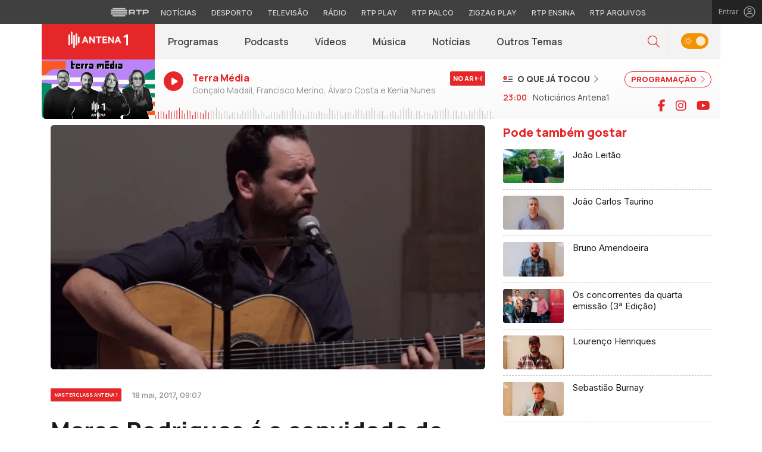

--- FILE ---
content_type: text/css
request_url: https://antena1.rtp.pt/wp-content/uploads/master-slider/custom.css?ver=38
body_size: -521
content:
/*
===============================================================
 # CUSTOM CSS
 - Please do not edit this file. this file is generated by server-side code
 - Every changes here will be overwritten
===============================================================*/

.ms-thumb-frame{
	border-bottom: 5px solid white;
  	height: 115px !important;
}

.ms-thumb-frame-selected{
	border-color: #E5272A;
}

.ms-info{
	font-size: 14px;
    color: #8D8C8C;
    font-weight: normal;
    padding-bottom: 10px;
    border-bottom: 0;
}

.ms-slide-info{
	min-height: auto !important;
}

.master-slider-parent{
	margin-top:30px;
	margin-bottom:30px;
}
.ms-thumb-frame{
	border-bottom: 5px solid white;
  	height: 115px !important;
}

.ms-thumb-frame-selected{
	border-color: #E5272A;
}

.ms-info{
	font-size: 14px;
    color: #8D8C8C;
    font-weight: normal;
    padding-bottom: 10px;
    border-bottom: 0;
}

.ms-slide-info{
	min-height: auto !important;
}

.master-slider-parent{
	margin-top:30px;
	margin-bottom:30px;
}
.ms-thumb-frame{
	border-bottom: 5px solid white;
  	height: 115px !important;
}

.ms-thumb-frame-selected{
	border-color: #E5272A;
}

.ms-info{
	font-size: 14px;
    color: #8D8C8C;
    font-weight: normal;
    padding-bottom: 10px;
    border-bottom: 0;
}

.ms-slide-info{
	min-height: auto !important;
}

.master-slider-parent{
	margin-top:30px;
	margin-bottom:30px;
}
.ms-thumb-frame{
	border-bottom: 5px solid white;
  	height: 115px !important;
}

.ms-thumb-frame-selected{
	border-color: #E5272A;
}

.ms-info{
	font-size: 14px;
    color: #8D8C8C;
    font-weight: normal;
    padding-bottom: 10px;
    border-bottom: 0;
}

.ms-slide-info{
	min-height: auto !important;
}

.master-slider-parent{
	margin-top:30px;
	margin-bottom:30px;
}
.ms-thumb-frame{
	border-bottom: 5px solid white;
  	height: 115px !important;
}

.ms-thumb-frame-selected{
	border-color: #E5272A;
}

.ms-info{
	font-size: 14px;
    color: #8D8C8C;
    font-weight: normal;
    padding-bottom: 10px;
    border-bottom: 0;
}

.ms-slide-info{
	min-height: auto !important;
}

.master-slider-parent{
	margin-top:30px;
	margin-bottom:30px;
}
.ms-thumb-frame{
	border-bottom: 5px solid white;
  	height: 115px !important;
}

.ms-thumb-frame-selected{
	border-color: #E5272A;
}

.ms-info{
	font-size: 14px;
    color: #8D8C8C;
    font-weight: normal;
    padding-bottom: 10px;
    border-bottom: 0;
}

.ms-slide-info{
	min-height: auto !important;
}

.master-slider-parent{
	margin-top:30px;
	margin-bottom:30px;
}
.ms-thumb-frame{
	border-bottom: 5px solid white;
  	height: 115px !important;
}

.ms-thumb-frame-selected{
	border-color: #E5272A;
}

.ms-info{
	font-size: 14px;
    color: #8D8C8C;
    font-weight: normal;
    padding-bottom: 10px;
    border-bottom: 0;
}

.ms-slide-info{
	min-height: auto !important;
}

.master-slider-parent{
	margin-top:30px;
	margin-bottom:30px;
}
.ms-thumb-frame{
	border-bottom: 5px solid white;
  	height: 115px !important;
}

.ms-thumb-frame-selected{
	border-color: #E5272A;
}

.ms-info{
	font-size: 14px;
    color: #8D8C8C;
    font-weight: normal;
    padding-bottom: 10px;
    border-bottom: 0;
}

.ms-slide-info{
	min-height: auto !important;
}

.master-slider-parent{
	margin-top:30px;
	margin-bottom:30px;
}
.ms-thumb-frame{
	border-bottom: 5px solid white;
  	height: 115px !important;
}

.ms-thumb-frame-selected{
	border-color: #E5272A;
}

.ms-info{
	font-size: 14px;
    color: #8D8C8C;
    font-weight: normal;
    padding-bottom: 10px;
    border-bottom: 0;
}

.ms-slide-info{
	min-height: auto !important;
}

.master-slider-parent{
	margin-top:30px;
	margin-bottom:30px;
}
.ms-thumb-frame{
	border-bottom: 5px solid white;
  	height: 115px !important;
}

.ms-thumb-frame-selected{
	border-color: #E5272A;
}

.ms-info{
	font-size: 14px;
    color: #8D8C8C;
    font-weight: normal;
    padding-bottom: 10px;
    border-bottom: 0;
}

.ms-slide-info{
	min-height: auto !important;
}

.master-slider-parent{
	margin-top:30px;
	margin-bottom:30px;
}
.ms-thumb-frame{
	border-bottom: 5px solid white;
  	height: 115px !important;
}

.ms-thumb-frame-selected{
	border-color: #E5272A;
}

.ms-info{
	font-size: 14px;
    color: #8D8C8C;
    font-weight: normal;
    padding-bottom: 10px;
    border-bottom: 0;
}

.ms-slide-info{
	min-height: auto !important;
}

.master-slider-parent{
	margin-top:30px;
	margin-bottom:30px;
}
.ms-thumb-frame{
	border-bottom: 5px solid white;
  	height: 115px !important;
}

.ms-thumb-frame-selected{
	border-color: #E5272A;
}

.ms-info{
	font-size: 14px;
    color: #8D8C8C;
    font-weight: normal;
    padding-bottom: 10px;
    border-bottom: 0;
}

.ms-slide-info{
	min-height: auto !important;
}

.master-slider-parent{
	margin-top:30px;
	margin-bottom:30px;
}
.ms-thumb-frame{
	border-bottom: 5px solid white;
  	height: 115px !important;
}

.ms-thumb-frame-selected{
	border-color: #E5272A;
}

.ms-info{
	font-size: 14px;
    color: #8D8C8C;
    font-weight: normal;
    padding-bottom: 10px;
    border-bottom: 0;
}

.ms-slide-info{
	min-height: auto !important;
}

.master-slider-parent{
	margin-top:30px;
	margin-bottom:30px;
}
.ms-thumb-frame{
	border-bottom: 5px solid white;
  	height: 115px !important;
}

.ms-thumb-frame-selected{
	border-color: #E5272A;
}

.ms-info{
	font-size: 14px;
    color: #8D8C8C;
    font-weight: normal;
    padding-bottom: 10px;
    border-bottom: 0;
}

.ms-slide-info{
	min-height: auto !important;
}

.master-slider-parent{
	margin-top:30px;
	margin-bottom:30px;
}
.ms-thumb-frame{
	border-bottom: 5px solid white;
  	height: 115px !important;
}

.ms-thumb-frame-selected{
	border-color: #E5272A;
}

.ms-info{
	font-size: 14px;
    color: #8D8C8C;
    font-weight: normal;
    padding-bottom: 10px;
    border-bottom: 0;
}

.ms-slide-info{
	min-height: auto !important;
}

.master-slider-parent{
	margin-top:30px;
	margin-bottom:30px;
}
.ms-thumb-frame{
	border-bottom: 5px solid white;
  	height: 115px !important;
}

.ms-thumb-frame-selected{
	border-color: #E5272A;
}

.ms-info{
	font-size: 14px;
    color: #8D8C8C;
    font-weight: normal;
    padding-bottom: 10px;
    border-bottom: 0;
}

.ms-slide-info{
	min-height: auto !important;
}

.master-slider-parent{
	margin-top:30px;
	margin-bottom:30px;
}
.ms-thumb-frame{
	border-bottom: 5px solid white;
  	height: 115px !important;
}

.ms-thumb-frame-selected{
	border-color: #E5272A;
}

.ms-info{
	font-size: 14px;
    color: #8D8C8C;
    font-weight: normal;
    padding-bottom: 10px;
    border-bottom: 0;
}

.ms-slide-info{
	min-height: auto !important;
}

.master-slider-parent{
	margin-top:30px;
	margin-bottom:30px;
}
.ms-thumb-frame{
	border-bottom: 5px solid white;
  	height: 115px !important;
}

.ms-thumb-frame-selected{
	border-color: #E5272A;
}

.ms-info{
	font-size: 14px;
    color: #8D8C8C;
    font-weight: normal;
    padding-bottom: 10px;
    border-bottom: 0;
}

.ms-slide-info{
	min-height: auto !important;
}

.master-slider-parent{
	margin-top:30px;
	margin-bottom:30px;
}
.ms-thumb-frame{
	border-bottom: 5px solid white;
  	height: 115px !important;
}

.ms-thumb-frame-selected{
	border-color: #E5272A;
}

.ms-info{
	font-size: 14px;
    color: #8D8C8C;
    font-weight: normal;
    padding-bottom: 10px;
    border-bottom: 0;
}

.ms-slide-info{
	min-height: auto !important;
}

.master-slider-parent{
	margin-top:30px;
	margin-bottom:30px;
}
.ms-thumb-frame{
	border-bottom: 5px solid white;
  	height: 115px !important;
}

.ms-thumb-frame-selected{
	border-color: #E5272A;
}

.ms-info{
	font-size: 14px;
    color: #8D8C8C;
    font-weight: normal;
    padding-bottom: 10px;
    border-bottom: 0;
}

.ms-slide-info{
	min-height: auto !important;
}

.master-slider-parent{
	margin-top:30px;
	margin-bottom:30px;
}
.ms-thumb-frame{
	border-bottom: 5px solid white;
  	height: 115px !important;
}

.ms-thumb-frame-selected{
	border-color: #E5272A;
}

.ms-info{
	font-size: 14px;
    color: #8D8C8C;
    font-weight: normal;
    padding-bottom: 10px;
    border-bottom: 0;
}

.ms-slide-info{
	min-height: auto !important;
}

.master-slider-parent{
	margin-top:30px;
	margin-bottom:30px;
}
.ms-thumb-frame{
	border-bottom: 5px solid white;
  	height: 115px !important;
}

.ms-thumb-frame-selected{
	border-color: #E5272A;
}

.ms-info{
	font-size: 14px;
    color: #8D8C8C;
    font-weight: normal;
    padding-bottom: 10px;
    border-bottom: 0;
}

.ms-slide-info{
	min-height: auto !important;
}

.master-slider-parent{
	margin-top:30px;
	margin-bottom:30px;
}
.ms-thumb-frame{
	border-bottom: 5px solid white;
  	height: 115px !important;
}

.ms-thumb-frame-selected{
	border-color: #E5272A;
}

.ms-info{
	font-size: 14px;
    color: #8D8C8C;
    font-weight: normal;
    padding-bottom: 10px;
    border-bottom: 0;
}

.ms-slide-info{
	min-height: auto !important;
}

.master-slider-parent{
	margin-top:30px;
	margin-bottom:30px;
}
.ms-thumb-frame{
	border-bottom: 5px solid white;
  	height: 115px !important;
}

.ms-thumb-frame-selected{
	border-color: #E5272A;
}

.ms-info{
	font-size: 14px;
    color: #8D8C8C;
    font-weight: normal;
    padding-bottom: 10px;
    border-bottom: 0;
}

.ms-slide-info{
	min-height: auto !important;
}

.master-slider-parent{
	margin-top:30px;
	margin-bottom:30px;
}
.ms-thumb-frame{
	border-bottom: 5px solid white;
  	height: 115px !important;
}

.ms-thumb-frame-selected{
	border-color: #E5272A;
}

.ms-info{
	font-size: 14px;
    color: #8D8C8C;
    font-weight: normal;
    padding-bottom: 10px;
    border-bottom: 0;
}

.ms-slide-info{
	min-height: auto !important;
}

.master-slider-parent{
	margin-top:30px;
	margin-bottom:30px;
}
.ms-thumb-frame{
	border-bottom: 5px solid white;
  	height: 115px !important;
}

.ms-thumb-frame-selected{
	border-color: #E5272A;
}

.ms-info{
	font-size: 14px;
    color: #8D8C8C;
    font-weight: normal;
    padding-bottom: 10px;
    border-bottom: 0;
}

.ms-slide-info{
	min-height: auto !important;
}

.master-slider-parent{
	margin-top:30px;
	margin-bottom:30px;
}
.ms-thumb-frame{
	border-bottom: 5px solid white;
  	height: 115px !important;
}

.ms-thumb-frame-selected{
	border-color: #E5272A;
}

.ms-info{
	font-size: 14px;
    color: #8D8C8C;
    font-weight: normal;
    padding-bottom: 10px;
    border-bottom: 0;
}

.ms-slide-info{
	min-height: auto !important;
}

.master-slider-parent{
	margin-top:30px;
	margin-bottom:30px;
}
.ms-thumb-frame{
	border-bottom: 5px solid white;
  	height: 115px !important;
}

.ms-thumb-frame-selected{
	border-color: #E5272A;
}

.ms-info{
	font-size: 14px;
    color: #8D8C8C;
    font-weight: normal;
    padding-bottom: 10px;
    border-bottom: 0;
}

.ms-slide-info{
	min-height: auto !important;
}

.master-slider-parent{
	margin-top:30px;
	margin-bottom:30px;
}
.ms-thumb-frame{
	border-bottom: 5px solid white;
  	height: 115px !important;
}

.ms-thumb-frame-selected{
	border-color: #E5272A;
}

.ms-info{
	font-size: 14px;
    color: #8D8C8C;
    font-weight: normal;
    padding-bottom: 10px;
    border-bottom: 0;
}

.ms-slide-info{
	min-height: auto !important;
}

.master-slider-parent{
	margin-top:30px;
	margin-bottom:30px;
}
.ms-thumb-frame{
	border-bottom: 5px solid white;
  	height: 115px !important;
}

.ms-thumb-frame-selected{
	border-color: #E5272A;
}

.ms-info{
	font-size: 14px;
    color: #8D8C8C;
    font-weight: normal;
    padding-bottom: 10px;
    border-bottom: 0;
}

.ms-slide-info{
	min-height: auto !important;
}

.master-slider-parent{
	margin-top:30px;
	margin-bottom:30px;
}
.ms-thumb-frame{
	border-bottom: 5px solid white;
  	height: 115px !important;
}

.ms-thumb-frame-selected{
	border-color: #E5272A;
}

.ms-info{
	font-size: 14px;
    color: #8D8C8C;
    font-weight: normal;
    padding-bottom: 10px;
    border-bottom: 0;
}

.ms-slide-info{
	min-height: auto !important;
}

.master-slider-parent{
	margin-top:30px;
	margin-bottom:30px;
}
.ms-thumb-frame{
	border-bottom: 5px solid white;
  	height: 115px !important;
}

.ms-thumb-frame-selected{
	border-color: #E5272A;
}

.ms-info{
	font-size: 14px;
    color: #8D8C8C;
    font-weight: normal;
    padding-bottom: 10px;
    border-bottom: 0;
}

.ms-slide-info{
	min-height: auto !important;
}

.master-slider-parent{
	margin-top:30px;
	margin-bottom:30px;
}
.ms-thumb-frame{
	border-bottom: 5px solid white;
  	height: 115px !important;
}

.ms-thumb-frame-selected{
	border-color: #E5272A;
}

.ms-info{
	font-size: 14px;
    color: #8D8C8C;
    font-weight: normal;
    padding-bottom: 10px;
    border-bottom: 0;
}

.ms-slide-info{
	min-height: auto !important;
}

.master-slider-parent{
	margin-top:30px;
	margin-bottom:30px;
}
.ms-thumb-frame{
	border-bottom: 5px solid white;
  	height: 115px !important;
}

.ms-thumb-frame-selected{
	border-color: #E5272A;
}

.ms-info{
	font-size: 14px;
    color: #8D8C8C;
    font-weight: normal;
    padding-bottom: 10px;
    border-bottom: 0;
}

.ms-slide-info{
	min-height: auto !important;
}

.master-slider-parent{
	margin-top:30px;
	margin-bottom:30px;
}
.ms-thumb-frame{
	border-bottom: 5px solid white;
  	height: 115px !important;
}

.ms-thumb-frame-selected{
	border-color: #E5272A;
}

.ms-info{
	font-size: 14px;
    color: #8D8C8C;
    font-weight: normal;
    padding-bottom: 10px;
    border-bottom: 0;
}

.ms-slide-info{
	min-height: auto !important;
}

.master-slider-parent{
	margin-top:30px;
	margin-bottom:30px;
}
.ms-thumb-frame{
	border-bottom: 5px solid white;
  	height: 115px !important;
}

.ms-thumb-frame-selected{
	border-color: #E5272A;
}

.ms-info{
	font-size: 14px;
    color: #8D8C8C;
    font-weight: normal;
    padding-bottom: 10px;
    border-bottom: 0;
}

.ms-slide-info{
	min-height: auto !important;
}

.master-slider-parent{
	margin-top:30px;
	margin-bottom:30px;
}
.ms-thumb-frame{
	border-bottom: 5px solid white;
  	height: 115px !important;
}

.ms-thumb-frame-selected{
	border-color: #E5272A;
}

.ms-info{
	font-size: 14px;
    color: #8D8C8C;
    font-weight: normal;
    padding-bottom: 10px;
    border-bottom: 0;
}

.ms-slide-info{
	min-height: auto !important;
}

.master-slider-parent{
	margin-top:30px;
	margin-bottom:30px;
}
.ms-thumb-frame{
	border-bottom: 5px solid white;
  	height: 115px !important;
}

.ms-thumb-frame-selected{
	border-color: #E5272A;
}

.ms-info{
	font-size: 14px;
    color: #8D8C8C;
    font-weight: normal;
    padding-bottom: 10px;
    border-bottom: 0;
}

.ms-slide-info{
	min-height: auto !important;
}

.master-slider-parent{
	margin-top:30px;
	margin-bottom:30px;
}
.ms-thumb-frame{
	border-bottom: 5px solid white;
  	height: 115px !important;
}

.ms-thumb-frame-selected{
	border-color: #E5272A;
}

.ms-info{
	font-size: 14px;
    color: #8D8C8C;
    font-weight: normal;
    padding-bottom: 10px;
    border-bottom: 0;
}

.ms-slide-info{
	min-height: auto !important;
}

.master-slider-parent{
	margin-top:30px;
	margin-bottom:30px;
}
.ms-thumb-frame{
	border-bottom: 5px solid white;
  	height: 115px !important;
}

.ms-thumb-frame-selected{
	border-color: #E5272A;
}

.ms-info{
	font-size: 14px;
    color: #8D8C8C;
    font-weight: normal;
    padding-bottom: 10px;
    border-bottom: 0;
}

.ms-slide-info{
	min-height: auto !important;
}

.master-slider-parent{
	margin-top:30px;
	margin-bottom:30px;
}
.ms-thumb-frame{
	border-bottom: 5px solid white;
  	height: 115px !important;
}

.ms-thumb-frame-selected{
	border-color: #E5272A;
}

.ms-info{
	font-size: 14px;
    color: #8D8C8C;
    font-weight: normal;
    padding-bottom: 10px;
    border-bottom: 0;
}

.ms-slide-info{
	min-height: auto !important;
}

.master-slider-parent{
	margin-top:30px;
	margin-bottom:30px;
}
.ms-thumb-frame{
	border-bottom: 5px solid white;
  	height: 115px !important;
}

.ms-thumb-frame-selected{
	border-color: #E5272A;
}

.ms-info{
	font-size: 14px;
    color: #8D8C8C;
    font-weight: normal;
    padding-bottom: 10px;
    border-bottom: 0;
}

.ms-slide-info{
	min-height: auto !important;
}

.master-slider-parent{
	margin-top:30px;
	margin-bottom:30px;
}
.ms-thumb-frame{
	border-bottom: 5px solid white;
  	height: 115px !important;
}

.ms-thumb-frame-selected{
	border-color: #E5272A;
}

.ms-info{
	font-size: 14px;
    color: #8D8C8C;
    font-weight: normal;
    padding-bottom: 10px;
    border-bottom: 0;
}

.ms-slide-info{
	min-height: auto !important;
}

.master-slider-parent{
	margin-top:30px;
	margin-bottom:30px;
}
.ms-thumb-frame{
	border-bottom: 5px solid white;
  	height: 115px !important;
}

.ms-thumb-frame-selected{
	border-color: #E5272A;
}

.ms-info{
	font-size: 14px;
    color: #8D8C8C;
    font-weight: normal;
    padding-bottom: 10px;
    border-bottom: 0;
}

.ms-slide-info{
	min-height: auto !important;
}

.master-slider-parent{
	margin-top:30px;
	margin-bottom:30px;
}
.ms-thumb-frame{
	border-bottom: 5px solid white;
  	height: 115px !important;
}

.ms-thumb-frame-selected{
	border-color: #E5272A;
}

.ms-info{
	font-size: 14px;
    color: #8D8C8C;
    font-weight: normal;
    padding-bottom: 10px;
    border-bottom: 0;
}

.ms-slide-info{
	min-height: auto !important;
}

.master-slider-parent{
	margin-top:30px;
	margin-bottom:30px;
}
.ms-thumb-frame{
	border-bottom: 5px solid white;
  	height: 115px !important;
}

.ms-thumb-frame-selected{
	border-color: #E5272A;
}

.ms-info{
	font-size: 14px;
    color: #8D8C8C;
    font-weight: normal;
    padding-bottom: 10px;
    border-bottom: 0;
}

.ms-slide-info{
	min-height: auto !important;
}

.master-slider-parent{
	margin-top:30px;
	margin-bottom:30px;
}
.ms-thumb-frame{
	border-bottom: 5px solid white;
  	height: 115px !important;
}

.ms-thumb-frame-selected{
	border-color: #E5272A;
}

.ms-info{
	font-size: 14px;
    color: #8D8C8C;
    font-weight: normal;
    padding-bottom: 10px;
    border-bottom: 0;
}

.ms-slide-info{
	min-height: auto !important;
}

.master-slider-parent{
	margin-top:30px;
	margin-bottom:30px;
}
.ms-thumb-frame{
	border-bottom: 5px solid white;
  	height: 115px !important;
}

.ms-thumb-frame-selected{
	border-color: #E5272A;
}

.ms-info{
	font-size: 14px;
    color: #8D8C8C;
    font-weight: normal;
    padding-bottom: 10px;
    border-bottom: 0;
}

.ms-slide-info{
	min-height: auto !important;
}

.master-slider-parent{
	margin-top:30px;
	margin-bottom:30px;
}
.ms-thumb-frame{
	border-bottom: 5px solid white;
  	height: 115px !important;
}

.ms-thumb-frame-selected{
	border-color: #E5272A;
}

.ms-info{
	font-size: 14px;
    color: #8D8C8C;
    font-weight: normal;
    padding-bottom: 10px;
    border-bottom: 0;
}

.ms-slide-info{
	min-height: auto !important;
}

.master-slider-parent{
	margin-top:30px;
	margin-bottom:30px;
}
.ms-thumb-frame{
	border-bottom: 5px solid white;
  	height: 115px !important;
}

.ms-thumb-frame-selected{
	border-color: #E5272A;
}

.ms-info{
	font-size: 14px;
    color: #8D8C8C;
    font-weight: normal;
    padding-bottom: 10px;
    border-bottom: 0;
}

.ms-slide-info{
	min-height: auto !important;
}

.master-slider-parent{
	margin-top:30px;
	margin-bottom:30px;
}
.ms-thumb-frame{
	border-bottom: 5px solid white;
  	height: 115px !important;
}

.ms-thumb-frame-selected{
	border-color: #E5272A;
}

.ms-info{
	font-size: 14px;
    color: #8D8C8C;
    font-weight: normal;
    padding-bottom: 10px;
    border-bottom: 0;
}

.ms-slide-info{
	min-height: auto !important;
}

.master-slider-parent{
	margin-top:30px;
	margin-bottom:30px;
}
.ms-thumb-frame{
	border-bottom: 5px solid white;
  	height: 115px !important;
}

.ms-thumb-frame-selected{
	border-color: #E5272A;
}

.ms-info{
	font-size: 14px;
    color: #8D8C8C;
    font-weight: normal;
    padding-bottom: 10px;
    border-bottom: 0;
}

.ms-slide-info{
	min-height: auto !important;
}

.master-slider-parent{
	margin-top:30px;
	margin-bottom:30px;
}
.ms-thumb-frame{
	border-bottom: 5px solid white;
  	height: 115px !important;
}

.ms-thumb-frame-selected{
	border-color: #E5272A;
}

.ms-info{
	font-size: 14px;
    color: #8D8C8C;
    font-weight: normal;
    padding-bottom: 10px;
    border-bottom: 0;
}

.ms-slide-info{
	min-height: auto !important;
}

.master-slider-parent{
	margin-top:30px;
	margin-bottom:30px;
}
.ms-thumb-frame{
	border-bottom: 5px solid white;
  	height: 115px !important;
}

.ms-thumb-frame-selected{
	border-color: #E5272A;
}

.ms-info{
	font-size: 14px;
    color: #8D8C8C;
    font-weight: normal;
    padding-bottom: 10px;
    border-bottom: 0;
}

.ms-slide-info{
	min-height: auto !important;
}

.master-slider-parent{
	margin-top:30px;
	margin-bottom:30px;
}
.ms-thumb-frame{
	border-bottom: 5px solid white;
  	height: 115px !important;
}

.ms-thumb-frame-selected{
	border-color: #E5272A;
}

.ms-info{
	font-size: 14px;
    color: #8D8C8C;
    font-weight: normal;
    padding-bottom: 10px;
    border-bottom: 0;
}

.ms-slide-info{
	min-height: auto !important;
}

.master-slider-parent{
	margin-top:30px;
	margin-bottom:30px;
}
.ms-thumb-frame{
	border-bottom: 5px solid white;
  	height: 115px !important;
}

.ms-thumb-frame-selected{
	border-color: #E5272A;
}

.ms-info{
	font-size: 14px;
    color: #8D8C8C;
    font-weight: normal;
    padding-bottom: 10px;
    border-bottom: 0;
}

.ms-slide-info{
	min-height: auto !important;
}

.master-slider-parent{
	margin-top:30px;
	margin-bottom:30px;
}
.ms-thumb-frame{
	border-bottom: 5px solid white;
  	height: 115px !important;
}

.ms-thumb-frame-selected{
	border-color: #E5272A;
}

.ms-info{
	font-size: 14px;
    color: #8D8C8C;
    font-weight: normal;
    padding-bottom: 10px;
    border-bottom: 0;
}

.ms-slide-info{
	min-height: auto !important;
}

.master-slider-parent{
	margin-top:30px;
	margin-bottom:30px;
}
.ms-thumb-frame{
	border-bottom: 5px solid white;
  	height: 115px !important;
}

.ms-thumb-frame-selected{
	border-color: #E5272A;
}

.ms-info{
	font-size: 14px;
    color: #8D8C8C;
    font-weight: normal;
    padding-bottom: 10px;
    border-bottom: 0;
}

.ms-slide-info{
	min-height: auto !important;
}

.master-slider-parent{
	margin-top:30px;
	margin-bottom:30px;
}
.ms-thumb-frame{
	border-bottom: 5px solid white;
  	height: 115px !important;
}

.ms-thumb-frame-selected{
	border-color: #E5272A;
}

.ms-info{
	font-size: 14px;
    color: #8D8C8C;
    font-weight: normal;
    padding-bottom: 10px;
    border-bottom: 0;
}

.ms-slide-info{
	min-height: auto !important;
}

.master-slider-parent{
	margin-top:30px;
	margin-bottom:30px;
}
.ms-thumb-frame{
	border-bottom: 5px solid white;
  	height: 115px !important;
}

.ms-thumb-frame-selected{
	border-color: #E5272A;
}

.ms-info{
	font-size: 14px;
    color: #8D8C8C;
    font-weight: normal;
    padding-bottom: 10px;
    border-bottom: 0;
}

.ms-slide-info{
	min-height: auto !important;
}

.master-slider-parent{
	margin-top:30px;
	margin-bottom:30px;
}
.ms-thumb-frame{
	border-bottom: 5px solid white;
  	height: 115px !important;
}

.ms-thumb-frame-selected{
	border-color: #E5272A;
}

.ms-info{
	font-size: 14px;
    color: #8D8C8C;
    font-weight: normal;
    padding-bottom: 10px;
    border-bottom: 0;
}

.ms-slide-info{
	min-height: auto !important;
}

.master-slider-parent{
	margin-top:30px;
	margin-bottom:30px;
}
.ms-thumb-frame{
	border-bottom: 5px solid white;
  	height: 115px !important;
}

.ms-thumb-frame-selected{
	border-color: #E5272A;
}

.ms-info{
	font-size: 14px;
    color: #8D8C8C;
    font-weight: normal;
    padding-bottom: 10px;
    border-bottom: 0;
}

.ms-slide-info{
	min-height: auto !important;
}

.master-slider-parent{
	margin-top:30px;
	margin-bottom:30px;
}
.ms-thumb-frame{
	border-bottom: 5px solid white;
  	height: 115px !important;
}

.ms-thumb-frame-selected{
	border-color: #E5272A;
}

.ms-info{
	font-size: 14px;
    color: #8D8C8C;
    font-weight: normal;
    padding-bottom: 10px;
    border-bottom: 0;
}

.ms-slide-info{
	min-height: auto !important;
}

.master-slider-parent{
	margin-top:30px;
	margin-bottom:30px;
}
.ms-thumb-frame{
	border-bottom: 5px solid white;
  	height: 115px !important;
}

.ms-thumb-frame-selected{
	border-color: #E5272A;
}

.ms-info{
	font-size: 14px;
    color: #8D8C8C;
    font-weight: normal;
    padding-bottom: 10px;
    border-bottom: 0;
}

.ms-slide-info{
	min-height: auto !important;
}

.master-slider-parent{
	margin-top:30px;
	margin-bottom:30px;
}
.ms-thumb-frame{
	border-bottom: 5px solid white;
  	height: 115px !important;
}

.ms-thumb-frame-selected{
	border-color: #E5272A;
}

.ms-info{
	font-size: 14px;
    color: #8D8C8C;
    font-weight: normal;
    padding-bottom: 10px;
    border-bottom: 0;
}

.ms-slide-info{
	min-height: auto !important;
}

.master-slider-parent{
	margin-top:30px;
	margin-bottom:30px;
}
.ms-thumb-frame{
	border-bottom: 5px solid white;
  	height: 115px !important;
}

.ms-thumb-frame-selected{
	border-color: #E5272A;
}

.ms-info{
	font-size: 14px;
    color: #8D8C8C;
    font-weight: normal;
    padding-bottom: 10px;
    border-bottom: 0;
}

.ms-slide-info{
	min-height: auto !important;
}

.master-slider-parent{
	margin-top:30px;
	margin-bottom:30px;
}
.ms-thumb-frame{
	border-bottom: 5px solid white;
  	height: 115px !important;
}

.ms-thumb-frame-selected{
	border-color: #E5272A;
}

.ms-info{
	font-size: 14px;
    color: #8D8C8C;
    font-weight: normal;
    padding-bottom: 10px;
    border-bottom: 0;
}

.ms-slide-info{
	min-height: auto !important;
}

.master-slider-parent{
	margin-top:30px;
	margin-bottom:30px;
}
.ms-thumb-frame{
	border-bottom: 5px solid white;
  	height: 115px !important;
}

.ms-thumb-frame-selected{
	border-color: #E5272A;
}

.ms-info{
	font-size: 14px;
    color: #8D8C8C;
    font-weight: normal;
    padding-bottom: 10px;
    border-bottom: 0;
}

.ms-slide-info{
	min-height: auto !important;
}

.master-slider-parent{
	margin-top:30px;
	margin-bottom:30px;
}
.ms-thumb-frame{
	border-bottom: 5px solid white;
  	height: 115px !important;
}

.ms-thumb-frame-selected{
	border-color: #E5272A;
}

.ms-info{
	font-size: 14px;
    color: #8D8C8C;
    font-weight: normal;
    padding-bottom: 10px;
    border-bottom: 0;
}

.ms-slide-info{
	min-height: auto !important;
}

.master-slider-parent{
	margin-top:30px;
	margin-bottom:30px;
}
.ms-thumb-frame{
	border-bottom: 5px solid white;
  	height: 115px !important;
}

.ms-thumb-frame-selected{
	border-color: #E5272A;
}

.ms-info{
	font-size: 14px;
    color: #8D8C8C;
    font-weight: normal;
    padding-bottom: 10px;
    border-bottom: 0;
}

.ms-slide-info{
	min-height: auto !important;
}

.master-slider-parent{
	margin-top:30px;
	margin-bottom:30px;
}
.ms-thumb-frame{
	border-bottom: 5px solid white;
  	height: 115px !important;
}

.ms-thumb-frame-selected{
	border-color: #E5272A;
}

.ms-info{
	font-size: 14px;
    color: #8D8C8C;
    font-weight: normal;
    padding-bottom: 10px;
    border-bottom: 0;
}

.ms-slide-info{
	min-height: auto !important;
}

.master-slider-parent{
	margin-top:30px;
	margin-bottom:30px;
}
.ms-thumb-frame{
	border-bottom: 5px solid white;
  	height: 115px !important;
}

.ms-thumb-frame-selected{
	border-color: #E5272A;
}

.ms-info{
	font-size: 14px;
    color: #8D8C8C;
    font-weight: normal;
    padding-bottom: 10px;
    border-bottom: 0;
}

.ms-slide-info{
	min-height: auto !important;
}

.master-slider-parent{
	margin-top:30px;
	margin-bottom:30px;
}
.ms-thumb-frame{
	border-bottom: 5px solid white;
  	height: 115px !important;
}

.ms-thumb-frame-selected{
	border-color: #E5272A;
}

.ms-info{
	font-size: 14px;
    color: #8D8C8C;
    font-weight: normal;
    padding-bottom: 10px;
    border-bottom: 0;
}

.ms-slide-info{
	min-height: auto !important;
}

.master-slider-parent{
	margin-top:30px;
	margin-bottom:30px;
}
.ms-thumb-frame{
	border-bottom: 5px solid white;
  	height: 115px !important;
}

.ms-thumb-frame-selected{
	border-color: #E5272A;
}

.ms-info{
	font-size: 14px;
    color: #8D8C8C;
    font-weight: normal;
    padding-bottom: 10px;
    border-bottom: 0;
}

.ms-slide-info{
	min-height: auto !important;
}

.master-slider-parent{
	margin-top:30px;
	margin-bottom:30px;
}
.ms-thumb-frame{
	border-bottom: 5px solid white;
  	height: 115px !important;
}

.ms-thumb-frame-selected{
	border-color: #E5272A;
}

.ms-info{
	font-size: 14px;
    color: #8D8C8C;
    font-weight: normal;
    padding-bottom: 10px;
    border-bottom: 0;
}

.ms-slide-info{
	min-height: auto !important;
}

.master-slider-parent{
	margin-top:30px;
	margin-bottom:30px;
}
.ms-thumb-frame{
	border-bottom: 5px solid white;
  	height: 115px !important;
}

.ms-thumb-frame-selected{
	border-color: #E5272A;
}

.ms-info{
	font-size: 14px;
    color: #8D8C8C;
    font-weight: normal;
    padding-bottom: 10px;
    border-bottom: 0;
}

.ms-slide-info{
	min-height: auto !important;
}

.master-slider-parent{
	margin-top:30px;
	margin-bottom:30px;
}
.ms-thumb-frame{
	border-bottom: 5px solid white;
  	height: 115px !important;
}

.ms-thumb-frame-selected{
	border-color: #E5272A;
}

.ms-info{
	font-size: 14px;
    color: #8D8C8C;
    font-weight: normal;
    padding-bottom: 10px;
    border-bottom: 0;
}

.ms-slide-info{
	min-height: auto !important;
}

.master-slider-parent{
	margin-top:30px;
	margin-bottom:30px;
}
.ms-thumb-frame{
	border-bottom: 5px solid white;
  	height: 115px !important;
}

.ms-thumb-frame-selected{
	border-color: #E5272A;
}

.ms-info{
	font-size: 14px;
    color: #8D8C8C;
    font-weight: normal;
    padding-bottom: 10px;
    border-bottom: 0;
}

.ms-slide-info{
	min-height: auto !important;
}

.master-slider-parent{
	margin-top:30px;
	margin-bottom:30px;
}
.ms-thumb-frame{
	border-bottom: 5px solid white;
  	height: 115px !important;
}

.ms-thumb-frame-selected{
	border-color: #E5272A;
}

.ms-info{
	font-size: 14px;
    color: #8D8C8C;
    font-weight: normal;
    padding-bottom: 10px;
    border-bottom: 0;
}

.ms-slide-info{
	min-height: auto !important;
}

.master-slider-parent{
	margin-top:30px;
	margin-bottom:30px;
}
.ms-thumb-frame{
	border-bottom: 5px solid white;
  	height: 115px !important;
}

.ms-thumb-frame-selected{
	border-color: #E5272A;
}

.ms-info{
	font-size: 14px;
    color: #8D8C8C;
    font-weight: normal;
    padding-bottom: 10px;
    border-bottom: 0;
}

.ms-slide-info{
	min-height: auto !important;
}

.master-slider-parent{
	margin-top:30px;
	margin-bottom:30px;
}
.ms-thumb-frame{
	border-bottom: 5px solid white;
  	height: 115px !important;
}

.ms-thumb-frame-selected{
	border-color: #E5272A;
}

.ms-info{
	font-size: 14px;
    color: #8D8C8C;
    font-weight: normal;
    padding-bottom: 10px;
    border-bottom: 0;
}

.ms-slide-info{
	min-height: auto !important;
}

.master-slider-parent{
	margin-top:30px;
	margin-bottom:30px;
}
.ms-thumb-frame{
	border-bottom: 5px solid white;
  	height: 115px !important;
}

.ms-thumb-frame-selected{
	border-color: #E5272A;
}

.ms-info{
	font-size: 14px;
    color: #8D8C8C;
    font-weight: normal;
    padding-bottom: 10px;
    border-bottom: 0;
}

.ms-slide-info{
	min-height: auto !important;
}

.master-slider-parent{
	margin-top:30px;
	margin-bottom:30px;
}
.ms-thumb-frame{
	border-bottom: 5px solid white;
  	height: 115px !important;
}

.ms-thumb-frame-selected{
	border-color: #E5272A;
}

.ms-info{
	font-size: 14px;
    color: #8D8C8C;
    font-weight: normal;
    padding-bottom: 10px;
    border-bottom: 0;
}

.ms-slide-info{
	min-height: auto !important;
}

.master-slider-parent{
	margin-top:30px;
	margin-bottom:30px;
}
.ms-thumb-frame{
	border-bottom: 5px solid white;
  	height: 115px !important;
}

.ms-thumb-frame-selected{
	border-color: #E5272A;
}

.ms-info{
	font-size: 14px;
    color: #8D8C8C;
    font-weight: normal;
    padding-bottom: 10px;
    border-bottom: 0;
}

.ms-slide-info{
	min-height: auto !important;
}

.master-slider-parent{
	margin-top:30px;
	margin-bottom:30px;
}
.ms-thumb-frame{
	border-bottom: 5px solid white;
  	height: 115px !important;
}

.ms-thumb-frame-selected{
	border-color: #E5272A;
}

.ms-info{
	font-size: 14px;
    color: #8D8C8C;
    font-weight: normal;
    padding-bottom: 10px;
    border-bottom: 0;
}

.ms-slide-info{
	min-height: auto !important;
}

.master-slider-parent{
	margin-top:30px;
	margin-bottom:30px;
}
.ms-thumb-frame{
	border-bottom: 5px solid white;
  	height: 115px !important;
}

.ms-thumb-frame-selected{
	border-color: #E5272A;
}

.ms-info{
	font-size: 14px;
    color: #8D8C8C;
    font-weight: normal;
    padding-bottom: 10px;
    border-bottom: 0;
}

.ms-slide-info{
	min-height: auto !important;
}

.master-slider-parent{
	margin-top:30px;
	margin-bottom:30px;
}
.ms-thumb-frame{
	border-bottom: 5px solid white;
  	height: 115px !important;
}

.ms-thumb-frame-selected{
	border-color: #E5272A;
}

.ms-info{
	font-size: 14px;
    color: #8D8C8C;
    font-weight: normal;
    padding-bottom: 10px;
    border-bottom: 0;
}

.ms-slide-info{
	min-height: auto !important;
}

.master-slider-parent{
	margin-top:30px;
	margin-bottom:30px;
}
.ms-thumb-frame{
	border-bottom: 5px solid white;
  	height: 115px !important;
}

.ms-thumb-frame-selected{
	border-color: #E5272A;
}

.ms-info{
	font-size: 14px;
    color: #8D8C8C;
    font-weight: normal;
    padding-bottom: 10px;
    border-bottom: 0;
}

.ms-slide-info{
	min-height: auto !important;
}

.master-slider-parent{
	margin-top:30px;
	margin-bottom:30px;
}
.ms-thumb-frame{
	border-bottom: 5px solid white;
  	height: 115px !important;
}

.ms-thumb-frame-selected{
	border-color: #E5272A;
}

.ms-info{
	font-size: 14px;
    color: #8D8C8C;
    font-weight: normal;
    padding-bottom: 10px;
    border-bottom: 0;
}

.ms-slide-info{
	min-height: auto !important;
}

.master-slider-parent{
	margin-top:30px;
	margin-bottom:30px;
}
.ms-thumb-frame{
	border-bottom: 5px solid white;
  	height: 115px !important;
}

.ms-thumb-frame-selected{
	border-color: #E5272A;
}

.ms-info{
	font-size: 14px;
    color: #8D8C8C;
    font-weight: normal;
    padding-bottom: 10px;
    border-bottom: 0;
}

.ms-slide-info{
	min-height: auto !important;
}

.master-slider-parent{
	margin-top:30px;
	margin-bottom:30px;
}
.ms-thumb-frame{
	border-bottom: 5px solid white;
  	height: 115px !important;
}

.ms-thumb-frame-selected{
	border-color: #E5272A;
}

.ms-info{
	font-size: 14px;
    color: #8D8C8C;
    font-weight: normal;
    padding-bottom: 10px;
    border-bottom: 0;
}

.ms-slide-info{
	min-height: auto !important;
}

.master-slider-parent{
	margin-top:30px;
	margin-bottom:30px;
}
.ms-thumb-frame{
	border-bottom: 5px solid white;
  	height: 115px !important;
}

.ms-thumb-frame-selected{
	border-color: #E5272A;
}

.ms-info{
	font-size: 14px;
    color: #8D8C8C;
    font-weight: normal;
    padding-bottom: 10px;
    border-bottom: 0;
}

.ms-slide-info{
	min-height: auto !important;
}

.master-slider-parent{
	margin-top:30px;
	margin-bottom:30px;
}
.ms-thumb-frame{
	border-bottom: 5px solid white;
  	height: 115px !important;
}

.ms-thumb-frame-selected{
	border-color: #E5272A;
}

.ms-info{
	font-size: 14px;
    color: #8D8C8C;
    font-weight: normal;
    padding-bottom: 10px;
    border-bottom: 0;
}

.ms-slide-info{
	min-height: auto !important;
}

.master-slider-parent{
	margin-top:30px;
	margin-bottom:30px;
}
.ms-thumb-frame{
	border-bottom: 5px solid white;
  	height: 115px !important;
}

.ms-thumb-frame-selected{
	border-color: #E5272A;
}

.ms-info{
	font-size: 14px;
    color: #8D8C8C;
    font-weight: normal;
    padding-bottom: 10px;
    border-bottom: 0;
}

.ms-slide-info{
	min-height: auto !important;
}

.master-slider-parent{
	margin-top:30px;
	margin-bottom:30px;
}
.ms-thumb-frame{
	border-bottom: 5px solid white;
  	height: 115px !important;
}

.ms-thumb-frame-selected{
	border-color: #E5272A;
}

.ms-info{
	font-size: 14px;
    color: #8D8C8C;
    font-weight: normal;
    padding-bottom: 10px;
    border-bottom: 0;
}

.ms-slide-info{
	min-height: auto !important;
}

.master-slider-parent{
	margin-top:30px;
	margin-bottom:30px;
}
.ms-thumb-frame{
	border-bottom: 5px solid white;
  	height: 115px !important;
}

.ms-thumb-frame-selected{
	border-color: #E5272A;
}

.ms-info{
	font-size: 14px;
    color: #8D8C8C;
    font-weight: normal;
    padding-bottom: 10px;
    border-bottom: 0;
}

.ms-slide-info{
	min-height: auto !important;
}

.master-slider-parent{
	margin-top:30px;
	margin-bottom:30px;
}
.ms-thumb-frame{
	border-bottom: 5px solid white;
  	height: 115px !important;
}

.ms-thumb-frame-selected{
	border-color: #E5272A;
}

.ms-info{
	font-size: 14px;
    color: #8D8C8C;
    font-weight: normal;
    padding-bottom: 10px;
    border-bottom: 0;
}

.ms-slide-info{
	min-height: auto !important;
}

.master-slider-parent{
	margin-top:30px;
	margin-bottom:30px;
}
.ms-thumb-frame{
	border-bottom: 5px solid white;
  	height: 115px !important;
}

.ms-thumb-frame-selected{
	border-color: #E5272A;
}

.ms-info{
	font-size: 14px;
    color: #8D8C8C;
    font-weight: normal;
    padding-bottom: 10px;
    border-bottom: 0;
}

.ms-slide-info{
	min-height: auto !important;
}

.master-slider-parent{
	margin-top:30px;
	margin-bottom:30px;
}
.ms-thumb-frame{
	border-bottom: 5px solid white;
  	height: 115px !important;
}

.ms-thumb-frame-selected{
	border-color: #E5272A;
}

.ms-info{
	font-size: 14px;
    color: #8D8C8C;
    font-weight: normal;
    padding-bottom: 10px;
    border-bottom: 0;
}

.ms-slide-info{
	min-height: auto !important;
}

.master-slider-parent{
	margin-top:30px;
	margin-bottom:30px;
}
.ms-thumb-frame{
	border-bottom: 5px solid white;
  	height: 115px !important;
}

.ms-thumb-frame-selected{
	border-color: #E5272A;
}

.ms-info{
	font-size: 14px;
    color: #8D8C8C;
    font-weight: normal;
    padding-bottom: 10px;
    border-bottom: 0;
}

.ms-slide-info{
	min-height: auto !important;
}

.master-slider-parent{
	margin-top:30px;
	margin-bottom:30px;
}
.ms-thumb-frame{
	border-bottom: 5px solid white;
  	height: 115px !important;
}

.ms-thumb-frame-selected{
	border-color: #E5272A;
}

.ms-info{
	font-size: 14px;
    color: #8D8C8C;
    font-weight: normal;
    padding-bottom: 10px;
    border-bottom: 0;
}

.ms-slide-info{
	min-height: auto !important;
}

.master-slider-parent{
	margin-top:30px;
	margin-bottom:30px;
}
.ms-thumb-frame{
	border-bottom: 5px solid white;
  	height: 115px !important;
}

.ms-thumb-frame-selected{
	border-color: #E5272A;
}

.ms-info{
	font-size: 14px;
    color: #8D8C8C;
    font-weight: normal;
    padding-bottom: 10px;
    border-bottom: 0;
}

.ms-slide-info{
	min-height: auto !important;
}

.master-slider-parent{
	margin-top:30px;
	margin-bottom:30px;
}
.ms-thumb-frame{
	border-bottom: 5px solid white;
  	height: 115px !important;
}

.ms-thumb-frame-selected{
	border-color: #E5272A;
}

.ms-info{
	font-size: 14px;
    color: #8D8C8C;
    font-weight: normal;
    padding-bottom: 10px;
    border-bottom: 0;
}

.ms-slide-info{
	min-height: auto !important;
}

.master-slider-parent{
	margin-top:30px;
	margin-bottom:30px;
}
.ms-thumb-frame{
	border-bottom: 5px solid white;
  	height: 115px !important;
}

.ms-thumb-frame-selected{
	border-color: #E5272A;
}

.ms-info{
	font-size: 14px;
    color: #8D8C8C;
    font-weight: normal;
    padding-bottom: 10px;
    border-bottom: 0;
}

.ms-slide-info{
	min-height: auto !important;
}

.master-slider-parent{
	margin-top:30px;
	margin-bottom:30px;
}
.ms-thumb-frame{
	border-bottom: 5px solid white;
  	height: 115px !important;
}

.ms-thumb-frame-selected{
	border-color: #E5272A;
}

.ms-info{
	font-size: 14px;
    color: #8D8C8C;
    font-weight: normal;
    padding-bottom: 10px;
    border-bottom: 0;
}

.ms-slide-info{
	min-height: auto !important;
}

.master-slider-parent{
	margin-top:30px;
	margin-bottom:30px;
}
.ms-thumb-frame{
	border-bottom: 5px solid white;
  	height: 115px !important;
}

.ms-thumb-frame-selected{
	border-color: #E5272A;
}

.ms-info{
	font-size: 14px;
    color: #8D8C8C;
    font-weight: normal;
    padding-bottom: 10px;
    border-bottom: 0;
}

.ms-slide-info{
	min-height: auto !important;
}

.master-slider-parent{
	margin-top:30px;
	margin-bottom:30px;
}
.ms-thumb-frame{
	border-bottom: 5px solid white;
  	height: 115px !important;
}

.ms-thumb-frame-selected{
	border-color: #E5272A;
}

.ms-info{
	font-size: 14px;
    color: #8D8C8C;
    font-weight: normal;
    padding-bottom: 10px;
    border-bottom: 0;
}

.ms-slide-info{
	min-height: auto !important;
}

.master-slider-parent{
	margin-top:30px;
	margin-bottom:30px;
}
.ms-thumb-frame{
	border-bottom: 5px solid white;
  	height: 115px !important;
}

.ms-thumb-frame-selected{
	border-color: #E5272A;
}

.ms-info{
	font-size: 14px;
    color: #8D8C8C;
    font-weight: normal;
    padding-bottom: 10px;
    border-bottom: 0;
}

.ms-slide-info{
	min-height: auto !important;
}

.master-slider-parent{
	margin-top:30px;
	margin-bottom:30px;
}
.ms-thumb-frame{
	border-bottom: 5px solid white;
  	height: 115px !important;
}

.ms-thumb-frame-selected{
	border-color: #E5272A;
}

.ms-info{
	font-size: 14px;
    color: #8D8C8C;
    font-weight: normal;
    padding-bottom: 10px;
    border-bottom: 0;
}

.ms-slide-info{
	min-height: auto !important;
}

.master-slider-parent{
	margin-top:30px;
	margin-bottom:30px;
}
.ms-thumb-frame{
	border-bottom: 5px solid white;
  	height: 115px !important;
}

.ms-thumb-frame-selected{
	border-color: #E5272A;
}

.ms-info{
	font-size: 14px;
    color: #8D8C8C;
    font-weight: normal;
    padding-bottom: 10px;
    border-bottom: 0;
}

.ms-slide-info{
	min-height: auto !important;
}

.master-slider-parent{
	margin-top:30px;
	margin-bottom:30px;
}
.ms-thumb-frame{
	border-bottom: 5px solid white;
  	height: 115px !important;
}

.ms-thumb-frame-selected{
	border-color: #E5272A;
}

.ms-info{
	font-size: 14px;
    color: #8D8C8C;
    font-weight: normal;
    padding-bottom: 10px;
    border-bottom: 0;
}

.ms-slide-info{
	min-height: auto !important;
}

.master-slider-parent{
	margin-top:30px;
	margin-bottom:30px;
}
.ms-thumb-frame{
	border-bottom: 5px solid white;
  	height: 115px !important;
}

.ms-thumb-frame-selected{
	border-color: #E5272A;
}

.ms-info{
	font-size: 14px;
    color: #8D8C8C;
    font-weight: normal;
    padding-bottom: 10px;
    border-bottom: 0;
}

.ms-slide-info{
	min-height: auto !important;
}

.master-slider-parent{
	margin-top:30px;
	margin-bottom:30px;
}
.ms-thumb-frame{
	border-bottom: 5px solid white;
  	height: 115px !important;
}

.ms-thumb-frame-selected{
	border-color: #E5272A;
}

.ms-info{
	font-size: 14px;
    color: #8D8C8C;
    font-weight: normal;
    padding-bottom: 10px;
    border-bottom: 0;
}

.ms-slide-info{
	min-height: auto !important;
}

.master-slider-parent{
	margin-top:30px;
	margin-bottom:30px;
}
.ms-thumb-frame{
	border-bottom: 5px solid white;
  	height: 115px !important;
}

.ms-thumb-frame-selected{
	border-color: #E5272A;
}

.ms-info{
	font-size: 14px;
    color: #8D8C8C;
    font-weight: normal;
    padding-bottom: 10px;
    border-bottom: 0;
}

.ms-slide-info{
	min-height: auto !important;
}

.master-slider-parent{
	margin-top:30px;
	margin-bottom:30px;
}
.ms-thumb-frame{
	border-bottom: 5px solid white;
  	height: 115px !important;
}

.ms-thumb-frame-selected{
	border-color: #E5272A;
}

.ms-info{
	font-size: 14px;
    color: #8D8C8C;
    font-weight: normal;
    padding-bottom: 10px;
    border-bottom: 0;
}

.ms-slide-info{
	min-height: auto !important;
}

.master-slider-parent{
	margin-top:30px;
	margin-bottom:30px;
}
.ms-thumb-frame{
	border-bottom: 5px solid white;
  	height: 115px !important;
}

.ms-thumb-frame-selected{
	border-color: #E5272A;
}

.ms-info{
	font-size: 14px;
    color: #8D8C8C;
    font-weight: normal;
    padding-bottom: 10px;
    border-bottom: 0;
}

.ms-slide-info{
	min-height: auto !important;
}

.master-slider-parent{
	margin-top:30px;
	margin-bottom:30px;
}
.ms-thumb-frame{
	border-bottom: 5px solid white;
  	height: 115px !important;
}

.ms-thumb-frame-selected{
	border-color: #E5272A;
}

.ms-info{
	font-size: 14px;
    color: #8D8C8C;
    font-weight: normal;
    padding-bottom: 10px;
    border-bottom: 0;
}

.ms-slide-info{
	min-height: auto !important;
}

.master-slider-parent{
	margin-top:30px;
	margin-bottom:30px;
}
.ms-thumb-frame{
	border-bottom: 5px solid white;
  	height: 115px !important;
}

.ms-thumb-frame-selected{
	border-color: #E5272A;
}

.ms-info{
	font-size: 14px;
    color: #8D8C8C;
    font-weight: normal;
    padding-bottom: 10px;
    border-bottom: 0;
}

.ms-slide-info{
	min-height: auto !important;
}

.master-slider-parent{
	margin-top:30px;
	margin-bottom:30px;
}
.ms-thumb-frame{
	border-bottom: 5px solid white;
  	height: 115px !important;
}

.ms-thumb-frame-selected{
	border-color: #E5272A;
}

.ms-info{
	font-size: 14px;
    color: #8D8C8C;
    font-weight: normal;
    padding-bottom: 10px;
    border-bottom: 0;
}

.ms-slide-info{
	min-height: auto !important;
}

.master-slider-parent{
	margin-top:30px;
	margin-bottom:30px;
}
.ms-thumb-frame{
	border-bottom: 5px solid white;
  	height: 115px !important;
}

.ms-thumb-frame-selected{
	border-color: #E5272A;
}

.ms-info{
	font-size: 14px;
    color: #8D8C8C;
    font-weight: normal;
    padding-bottom: 10px;
    border-bottom: 0;
}

.ms-slide-info{
	min-height: auto !important;
}

.master-slider-parent{
	margin-top:30px;
	margin-bottom:30px;
}
.ms-thumb-frame{
	border-bottom: 5px solid white;
  	height: 115px !important;
}

.ms-thumb-frame-selected{
	border-color: #E5272A;
}

.ms-info{
	font-size: 14px;
    color: #8D8C8C;
    font-weight: normal;
    padding-bottom: 10px;
    border-bottom: 0;
}

.ms-slide-info{
	min-height: auto !important;
}

.master-slider-parent{
	margin-top:30px;
	margin-bottom:30px;
}
.ms-thumb-frame{
	border-bottom: 5px solid white;
  	height: 115px !important;
}

.ms-thumb-frame-selected{
	border-color: #E5272A;
}

.ms-info{
	font-size: 14px;
    color: #8D8C8C;
    font-weight: normal;
    padding-bottom: 10px;
    border-bottom: 0;
}

.ms-slide-info{
	min-height: auto !important;
}

.master-slider-parent{
	margin-top:30px;
	margin-bottom:30px;
}
.ms-thumb-frame{
	border-bottom: 5px solid white;
  	height: 115px !important;
}

.ms-thumb-frame-selected{
	border-color: #E5272A;
}

.ms-info{
	font-size: 14px;
    color: #8D8C8C;
    font-weight: normal;
    padding-bottom: 10px;
    border-bottom: 0;
}

.ms-slide-info{
	min-height: auto !important;
}

.master-slider-parent{
	margin-top:30px;
	margin-bottom:30px;
}
.ms-thumb-frame{
	border-bottom: 5px solid white;
  	height: 115px !important;
}

.ms-thumb-frame-selected{
	border-color: #E5272A;
}

.ms-info{
	font-size: 14px;
    color: #8D8C8C;
    font-weight: normal;
    padding-bottom: 10px;
    border-bottom: 0;
}

.ms-slide-info{
	min-height: auto !important;
}

.master-slider-parent{
	margin-top:30px;
	margin-bottom:30px;
}
.ms-thumb-frame{
	border-bottom: 5px solid white;
  	height: 115px !important;
}

.ms-thumb-frame-selected{
	border-color: #E5272A;
}

.ms-info{
	font-size: 14px;
    color: #8D8C8C;
    font-weight: normal;
    padding-bottom: 10px;
    border-bottom: 0;
}

.ms-slide-info{
	min-height: auto !important;
}

.master-slider-parent{
	margin-top:30px;
	margin-bottom:30px;
}
.ms-thumb-frame{
	border-bottom: 5px solid white;
  	height: 115px !important;
}

.ms-thumb-frame-selected{
	border-color: #E5272A;
}

.ms-info{
	font-size: 14px;
    color: #8D8C8C;
    font-weight: normal;
    padding-bottom: 10px;
    border-bottom: 0;
}

.ms-slide-info{
	min-height: auto !important;
}

.master-slider-parent{
	margin-top:30px;
	margin-bottom:30px;
}
.ms-thumb-frame{
	border-bottom: 5px solid white;
  	height: 115px !important;
}

.ms-thumb-frame-selected{
	border-color: #E5272A;
}

.ms-info{
	font-size: 14px;
    color: #8D8C8C;
    font-weight: normal;
    padding-bottom: 10px;
    border-bottom: 0;
}

.ms-slide-info{
	min-height: auto !important;
}

.master-slider-parent{
	margin-top:30px;
	margin-bottom:30px;
}
.ms-thumb-frame{
	border-bottom: 5px solid white;
  	height: 115px !important;
}

.ms-thumb-frame-selected{
	border-color: #E5272A;
}

.ms-info{
	font-size: 14px;
    color: #8D8C8C;
    font-weight: normal;
    padding-bottom: 10px;
    border-bottom: 0;
}

.ms-slide-info{
	min-height: auto !important;
}

.master-slider-parent{
	margin-top:30px;
	margin-bottom:30px;
}
.ms-thumb-frame{
	border-bottom: 5px solid white;
  	height: 115px !important;
}

.ms-thumb-frame-selected{
	border-color: #E5272A;
}

.ms-info{
	font-size: 14px;
    color: #8D8C8C;
    font-weight: normal;
    padding-bottom: 10px;
    border-bottom: 0;
}

.ms-slide-info{
	min-height: auto !important;
}

.master-slider-parent{
	margin-top:30px;
	margin-bottom:30px;
}
.ms-thumb-frame{
	border-bottom: 5px solid white;
  	height: 115px !important;
}

.ms-thumb-frame-selected{
	border-color: #E5272A;
}

.ms-info{
	font-size: 14px;
    color: #8D8C8C;
    font-weight: normal;
    padding-bottom: 10px;
    border-bottom: 0;
}

.ms-slide-info{
	min-height: auto !important;
}

.master-slider-parent{
	margin-top:30px;
	margin-bottom:30px;
}
.ms-thumb-frame{
	border-bottom: 5px solid white;
  	height: 115px !important;
}

.ms-thumb-frame-selected{
	border-color: #E5272A;
}

.ms-info{
	font-size: 14px;
    color: #8D8C8C;
    font-weight: normal;
    padding-bottom: 10px;
    border-bottom: 0;
}

.ms-slide-info{
	min-height: auto !important;
}

.master-slider-parent{
	margin-top:30px;
	margin-bottom:30px;
}
.ms-thumb-frame{
	border-bottom: 5px solid white;
  	height: 115px !important;
}

.ms-thumb-frame-selected{
	border-color: #E5272A;
}

.ms-info{
	font-size: 14px;
    color: #8D8C8C;
    font-weight: normal;
    padding-bottom: 10px;
    border-bottom: 0;
}

.ms-slide-info{
	min-height: auto !important;
}

.master-slider-parent{
	margin-top:30px;
	margin-bottom:30px;
}
.ms-thumb-frame{
	border-bottom: 5px solid white;
  	height: 115px !important;
}

.ms-thumb-frame-selected{
	border-color: #E5272A;
}

.ms-info{
	font-size: 14px;
    color: #8D8C8C;
    font-weight: normal;
    padding-bottom: 10px;
    border-bottom: 0;
}

.ms-slide-info{
	min-height: auto !important;
}

.master-slider-parent{
	margin-top:30px;
	margin-bottom:30px;
}
.ms-thumb-frame{
	border-bottom: 5px solid white;
  	height: 115px !important;
}

.ms-thumb-frame-selected{
	border-color: #E5272A;
}

.ms-info{
	font-size: 14px;
    color: #8D8C8C;
    font-weight: normal;
    padding-bottom: 10px;
    border-bottom: 0;
}

.ms-slide-info{
	min-height: auto !important;
}

.master-slider-parent{
	margin-top:30px;
	margin-bottom:30px;
}
.ms-thumb-frame{
	border-bottom: 5px solid white;
  	height: 115px !important;
}

.ms-thumb-frame-selected{
	border-color: #E5272A;
}

.ms-info{
	font-size: 14px;
    color: #8D8C8C;
    font-weight: normal;
    padding-bottom: 10px;
    border-bottom: 0;
}

.ms-slide-info{
	min-height: auto !important;
}

.master-slider-parent{
	margin-top:30px;
	margin-bottom:30px;
}
.ms-thumb-frame{
	border-bottom: 5px solid white;
  	height: 115px !important;
}

.ms-thumb-frame-selected{
	border-color: #E5272A;
}

.ms-info{
	font-size: 14px;
    color: #8D8C8C;
    font-weight: normal;
    padding-bottom: 10px;
    border-bottom: 0;
}

.ms-slide-info{
	min-height: auto !important;
}

.master-slider-parent{
	margin-top:30px;
	margin-bottom:30px;
}
.ms-thumb-frame{
	border-bottom: 5px solid white;
  	height: 115px !important;
}

.ms-thumb-frame-selected{
	border-color: #E5272A;
}

.ms-info{
	font-size: 14px;
    color: #8D8C8C;
    font-weight: normal;
    padding-bottom: 10px;
    border-bottom: 0;
}

.ms-slide-info{
	min-height: auto !important;
}

.master-slider-parent{
	margin-top:30px;
	margin-bottom:30px;
}
.ms-thumb-frame{
	border-bottom: 5px solid white;
  	height: 115px !important;
}

.ms-thumb-frame-selected{
	border-color: #E5272A;
}

.ms-info{
	font-size: 14px;
    color: #8D8C8C;
    font-weight: normal;
    padding-bottom: 10px;
    border-bottom: 0;
}

.ms-slide-info{
	min-height: auto !important;
}

.master-slider-parent{
	margin-top:30px;
	margin-bottom:30px;
}
.ms-thumb-frame{
	border-bottom: 5px solid white;
  	height: 115px !important;
}

.ms-thumb-frame-selected{
	border-color: #E5272A;
}

.ms-info{
	font-size: 14px;
    color: #8D8C8C;
    font-weight: normal;
    padding-bottom: 10px;
    border-bottom: 0;
}

.ms-slide-info{
	min-height: auto !important;
}

.master-slider-parent{
	margin-top:30px;
	margin-bottom:30px;
}
.ms-thumb-frame{
	border-bottom: 5px solid white;
  	height: 115px !important;
}

.ms-thumb-frame-selected{
	border-color: #E5272A;
}

.ms-info{
	font-size: 14px;
    color: #8D8C8C;
    font-weight: normal;
    padding-bottom: 10px;
    border-bottom: 0;
}

.ms-slide-info{
	min-height: auto !important;
}

.master-slider-parent{
	margin-top:30px;
	margin-bottom:30px;
}
.ms-thumb-frame{
	border-bottom: 5px solid white;
  	height: 115px !important;
}

.ms-thumb-frame-selected{
	border-color: #E5272A;
}

.ms-info{
	font-size: 14px;
    color: #8D8C8C;
    font-weight: normal;
    padding-bottom: 10px;
    border-bottom: 0;
}

.ms-slide-info{
	min-height: auto !important;
}

.master-slider-parent{
	margin-top:30px;
	margin-bottom:30px;
}
.ms-thumb-frame{
	border-bottom: 5px solid white;
  	height: 115px !important;
}

.ms-thumb-frame-selected{
	border-color: #E5272A;
}

.ms-info{
	font-size: 14px;
    color: #8D8C8C;
    font-weight: normal;
    padding-bottom: 10px;
    border-bottom: 0;
}

.ms-slide-info{
	min-height: auto !important;
}

.master-slider-parent{
	margin-top:30px;
	margin-bottom:30px;
}
.ms-thumb-frame{
	border-bottom: 5px solid white;
  	height: 115px !important;
}

.ms-thumb-frame-selected{
	border-color: #E5272A;
}

.ms-info{
	font-size: 14px;
    color: #8D8C8C;
    font-weight: normal;
    padding-bottom: 10px;
    border-bottom: 0;
}

.ms-slide-info{
	min-height: auto !important;
}

.master-slider-parent{
	margin-top:30px;
	margin-bottom:30px;
}
.ms-thumb-frame{
	border-bottom: 5px solid white;
  	height: 115px !important;
}

.ms-thumb-frame-selected{
	border-color: #E5272A;
}

.ms-info{
	font-size: 14px;
    color: #8D8C8C;
    font-weight: normal;
    padding-bottom: 10px;
    border-bottom: 0;
}

.ms-slide-info{
	min-height: auto !important;
}

.master-slider-parent{
	margin-top:30px;
	margin-bottom:30px;
}
.ms-thumb-frame{
	border-bottom: 5px solid white;
  	height: 115px !important;
}

.ms-thumb-frame-selected{
	border-color: #E5272A;
}

.ms-info{
	font-size: 14px;
    color: #8D8C8C;
    font-weight: normal;
    padding-bottom: 10px;
    border-bottom: 0;
}

.ms-slide-info{
	min-height: auto !important;
}

.master-slider-parent{
	margin-top:30px;
	margin-bottom:30px;
}
.ms-thumb-frame{
	border-bottom: 5px solid white;
  	height: 115px !important;
}

.ms-thumb-frame-selected{
	border-color: #E5272A;
}

.ms-info{
	font-size: 14px;
    color: #8D8C8C;
    font-weight: normal;
    padding-bottom: 10px;
    border-bottom: 0;
}

.ms-slide-info{
	min-height: auto !important;
}

.master-slider-parent{
	margin-top:30px;
	margin-bottom:30px;
}
.ms-thumb-frame{
	border-bottom: 5px solid white;
  	height: 115px !important;
}

.ms-thumb-frame-selected{
	border-color: #E5272A;
}

.ms-info{
	font-size: 14px;
    color: #8D8C8C;
    font-weight: normal;
    padding-bottom: 10px;
    border-bottom: 0;
}

.ms-slide-info{
	min-height: auto !important;
}

.master-slider-parent{
	margin-top:30px;
	margin-bottom:30px;
}
.ms-thumb-frame{
	border-bottom: 5px solid white;
  	height: 115px !important;
}

.ms-thumb-frame-selected{
	border-color: #E5272A;
}

.ms-info{
	font-size: 14px;
    color: #8D8C8C;
    font-weight: normal;
    padding-bottom: 10px;
    border-bottom: 0;
}

.ms-slide-info{
	min-height: auto !important;
}

.master-slider-parent{
	margin-top:30px;
	margin-bottom:30px;
}
.ms-thumb-frame{
	border-bottom: 5px solid white;
  	height: 115px !important;
}

.ms-thumb-frame-selected{
	border-color: #E5272A;
}

.ms-info{
	font-size: 14px;
    color: #8D8C8C;
    font-weight: normal;
    padding-bottom: 10px;
    border-bottom: 0;
}

.ms-slide-info{
	min-height: auto !important;
}

.master-slider-parent{
	margin-top:30px;
	margin-bottom:30px;
}
.ms-thumb-frame{
	border-bottom: 5px solid white;
  	height: 115px !important;
}

.ms-thumb-frame-selected{
	border-color: #E5272A;
}

.ms-info{
	font-size: 14px;
    color: #8D8C8C;
    font-weight: normal;
    padding-bottom: 10px;
    border-bottom: 0;
}

.ms-slide-info{
	min-height: auto !important;
}

.master-slider-parent{
	margin-top:30px;
	margin-bottom:30px;
}
.ms-thumb-frame{
	border-bottom: 5px solid white;
  	height: 115px !important;
}

.ms-thumb-frame-selected{
	border-color: #E5272A;
}

.ms-info{
	font-size: 14px;
    color: #8D8C8C;
    font-weight: normal;
    padding-bottom: 10px;
    border-bottom: 0;
}

.ms-slide-info{
	min-height: auto !important;
}

.master-slider-parent{
	margin-top:30px;
	margin-bottom:30px;
}
.ms-thumb-frame{
	border-bottom: 5px solid white;
  	height: 115px !important;
}

.ms-thumb-frame-selected{
	border-color: #E5272A;
}

.ms-info{
	font-size: 14px;
    color: #8D8C8C;
    font-weight: normal;
    padding-bottom: 10px;
    border-bottom: 0;
}

.ms-slide-info{
	min-height: auto !important;
}

.master-slider-parent{
	margin-top:30px;
	margin-bottom:30px;
}